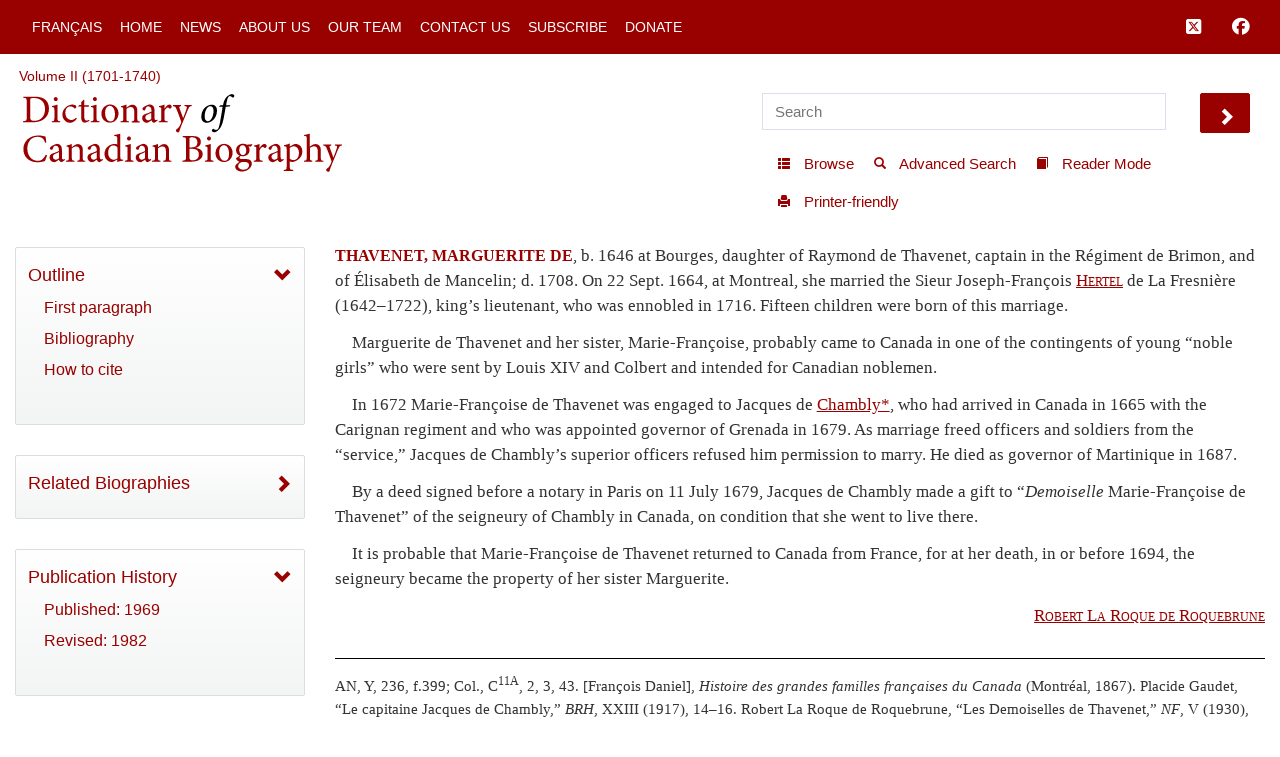

--- FILE ---
content_type: text/html; charset=UTF-8
request_url: http://www.biographi.ca/en/bio/thavenet_marguerite_de_2E.html
body_size: 17908
content:
<!-- debug path ["","en","bio","thavenet_marguerite_de_2E.html"] -->

<!DOCTYPE html>
<html class="js cssanimations">
<!-- vim: set ts=2 sw=2 expandtab : -->
<!-- debug jtk 2020-11 a, bio -->
<head>
    <!-- 172.105.29.39 Element 010 comment#ip -->

    <meta http-equiv="Content-Type" content="text/html; charset=UTF-8" />
    <meta name="msvalidate.01" content="1410A94B8EF57EB5E09DF8429A48077F" />
    <meta charset="UTF-8" />
    <meta name="viewport" content="width=device-width, initial-scale=1, user-scalable=no" />
    <script type="text/javascript" src="https://platform-api.sharethis.com/js/sharethis.js#property=65b0432b92c73d001906c92a&product=inline-share-buttons" async="async"></script>
    <!-- insert#seo-tags insert#author-tags 0 Element 011 012 -->
    <meta property="og:title" content="THAVENET, MARGUERITE DE – Dictionary of Canadian Biography" />
    <meta property="og:type" content="website" />
    <meta property="og:type-check" content="website" />
    <meta property="og:url" content="https://www.biographi.ca/en/bio/thavenet_marguerite_de_2E.html?revision_id=25748" />
    <meta property="og:image" content="http://www.biographi.ca" />
    <meta property="og:description" content="THAVENET, MARGUERITE DE, b. 1646 at Bourges, daughter of Raymond de Thavenet, captain in the Régiment de Brimon, and of Élisabeth de Mancelin; d.&amp;nbsp;1708. On 22&amp;nbsp;Sept.&amp;nbsp;1664, at Montreal, she married the Sieur Joseph-François Hertel de La&amp;nbsp;Fresnière (1642–1722), king’s lieutenant, who was ennobled in 1716. Fifteen children were born of this marriage." />
    <meta property="og:site_name" content="Dictionary of Canadian Biography" />
    <meta property="twitter:card" content="summary_large_image" />
    <meta property="twitter:site" content="@dcb_dbc" />
    <meta property="twitter:creator" content="@dcb_dbc" />
    <meta property="twitter:title" content="THAVENET, MARGUERITE DE – Dictionary of Canadian Biography" />
    <meta property="twitter:description" content="THAVENET, MARGUERITE DE, b. 1646 at Bourges, daughter of Raymond de Thavenet, captain in the Régiment de Brimon, and of Élisabeth de Mancelin; d.&amp;nbsp;1708. On 22&amp;nbsp;Sept.&amp;nbsp;1664, at Montreal, she married the Sieur Joseph-François Hertel de La&amp;nbsp;Fresnière (1642–1722), king’s lieutenant, who was ennobled in 1716. Fifteen children were born of this marriage." />
    <meta property="twitter:image" content="http://www.biographi.ca" />

    <meta name="removed-author" content="DCB/DBC Staff, John Beadle Graphic Designer" />
    <!-- insert#seo-tags insert#author-tags 1 Element 011 012 -->

    <!-- content#html-title Element 020 -->
    <title>THAVENET, MARGUERITE DE &ndash; Dictionary of Canadian Biography</title>

    <!--
    cdn versions
    bootstrap.min.css TO <link rel="stylesheet" href="https://cdn.jsdelivr.net/npm/bootstrap@3.4.1/dist/css/bootstrap.min.css" integrity="sha384-HSMxcRTRxnN+Bdg0JdbxYKrThecOKuH5zCYotlSAcp1+c8xmyTe9GYg1l9a69psu" crossorigin="anonymous">
    all.css           TO <link rel="stylesheet" media="all" href="https://use.fontawesome.com/releases/v5.15.1/css/all.css">
    jquery-ui.min.css TO <link rel="stylesheet" href="https://cdnjs.cloudflare.com/ajax/libs/jqueryui/1.12.1/jquery-ui.min.css" integrity="sha512-aOG0c6nPNzGk+5zjwyJaoRUgCdOrfSDhmMID2u4+OIslr0GjpLKo7Xm0Ao3xmpM4T8AmIouRkqwj1nrdVsLKEQ==" crossorigin="anonymous" referrerpolicy="no-referrer" />
    jquery-ui-2.css   TO <link rel="stylesheet" href="https://cdnjs.cloudflare.com/ajax/libs/jqueryui/1.13.2/themes/smoothness/jquery-ui.min.css" integrity="sha512-Mvnc3gzZhD8rZtNMHJkotZpdfvAHunpqankLPnj3hXpphETXpxbfr4+oNMOzF179JYu8B8/EqruGdpsH5fNYww==" crossorigin="anonymous" referrerpolicy="no-referrer" />
    -->

    <!-- BOOTSTRAP CDN -->
    <link rel="stylesheet" href="https://cdn.jsdelivr.net/npm/bootstrap@3.4.1/dist/css/bootstrap.min.css" integrity="sha384-HSMxcRTRxnN+Bdg0JdbxYKrThecOKuH5zCYotlSAcp1+c8xmyTe9GYg1l9a69psu" crossorigin="anonymous">

    <!-- FONT AWESOME 5 -->
    <!-- link rel="stylesheet" media="all" href="https://use.fontawesome.com/releases/v5.15.1/css/all.css" -->
    <link rel="stylesheet" media="all" href="https://use.fontawesome.com/releases/v6.5.1/css/all.css">
    <script src="https://kit.fontawesome.com/a5049f3fd8.js" crossorigin="anonymous"></script>



    <!-- JQUERY UI -->
    <!-- NOT in JB bio page BUT may be needed for some pages
    <link rel="stylesheet" href="https://cdnjs.cloudflare.com/ajax/libs/jqueryui/1.12.1/jquery-ui.min.css" integrity="sha512-aOG0c6nPNzGk+5zjwyJaoRUgCdOrfSDhmMID2u4+OIslr0GjpLKo7Xm0Ao3xmpM4T8AmIouRkqwj1nrdVsLKEQ==" crossorigin="anonymous" referrerpolicy="no-referrer" />
    <link rel="stylesheet" href="https://cdnjs.cloudflare.com/ajax/libs/jqueryui/1.13.2/themes/smoothness/jquery-ui.min.css" integrity="sha512-Mvnc3gzZhD8rZtNMHJkotZpdfvAHunpqankLPnj3hXpphETXpxbfr4+oNMOzF179JYu8B8/EqruGdpsH5fNYww==" crossorigin="anonymous" referrerpolicy="no-referrer" />
    -->


    <!-- PLUGINS CSS -->
    <!--
    CDN copies of the owl and lightgallery and sharethis
      with <link rel="stylesheet" media="all" href="https://cdnjs.cloudflare.com/ajax/libs/OwlCarousel2/2.3.4/assets/owl.carousel.css">
      with <link rel="stylesheet" media="all" href="https://cdnjs.cloudflare.com/ajax/libs/OwlCarousel2/2.3.4/assets/owl.theme.default.css">
      with <link rel="stylesheet" href="https://cdnjs.cloudflare.com/ajax/libs/lightgallery/1.6.12/css/lightgallery.min.css" integrity="sha512-UMUaaaRK/i2ihAzNyraiLZzT8feWBDY+lLnBnhA3+MEfQn4jaNJMGBad6nyklImf7d0Id6n/Jb0ynr7RCpyNPQ==" crossorigin="anonymous" referrerpolicy="no-referrer" />
      with <link rel="stylesheet" href="https://cdnjs.cloudflare.com/ajax/libs/lightgallery/1.6.12/css/lg-transitions.min.css" integrity="sha512-TLkzsbRon8DBy6TwaafTGapb+90/t0ZsGes1jMyHKaImbAUSTaedyS8HbDQOZt3H+j1s4BFKUlWXcPBEJNtPgw==" crossorigin="anonymous" referrerpolicy="no-referrer" />
      with <link rel="stylesheet" href="https://cdnjs.cloudflare.com/ajax/libs/share-this/1.3.1/share-this.min.css" integrity="sha512-D2vagE/4+QTyP2FukMZNoZxcO1Uqcd0SsnqczdOm+zu35XDsFDIroYXxDD0WrYbyPFKD1vUmhxaCC3kR8WBNZA==" crossorigin="anonymous" referrerpolicy="no-referrer" />

    <link rel="stylesheet" media="all" href="/css/plugin-shared.css">
    -->
    <link rel="stylesheet" media="all" href="https://cdnjs.cloudflare.com/ajax/libs/OwlCarousel2/2.3.4/assets/owl.carousel.css">
    <link rel="stylesheet" media="all" href="https://cdnjs.cloudflare.com/ajax/libs/OwlCarousel2/2.3.4/assets/owl.theme.default.css">
    <link rel="stylesheet" href="https://cdnjs.cloudflare.com/ajax/libs/lightgallery/1.6.12/css/lightgallery.min.css" integrity="sha512-UMUaaaRK/i2ihAzNyraiLZzT8feWBDY+lLnBnhA3+MEfQn4jaNJMGBad6nyklImf7d0Id6n/Jb0ynr7RCpyNPQ==" crossorigin="anonymous" referrerpolicy="no-referrer" />
    <link rel="stylesheet" href="https://cdnjs.cloudflare.com/ajax/libs/lightgallery/1.6.12/css/lg-transitions.min.css" integrity="sha512-TLkzsbRon8DBy6TwaafTGapb+90/t0ZsGes1jMyHKaImbAUSTaedyS8HbDQOZt3H+j1s4BFKUlWXcPBEJNtPgw==" crossorigin="anonymous" referrerpolicy="no-referrer" />
    <link rel="stylesheet" href="https://cdnjs.cloudflare.com/ajax/libs/share-this/1.3.1/share-this.min.css" integrity="sha512-D2vagE/4+QTyP2FukMZNoZxcO1Uqcd0SsnqczdOm+zu35XDsFDIroYXxDD0WrYbyPFKD1vUmhxaCC3kR8WBNZA==" crossorigin="anonymous" referrerpolicy="no-referrer" />


    <!--LOCAL LINKS -->
    <!-- javascript_time is used extensively, Element 021 -->
    <!-- owl and lightgallery customization querystring#?time=#javascript_time Element 021 -->
    <link rel="stylesheet" media="all" href="/css/plugin-shared.css?time=1729526934">

    <!-- classes I need that jb did not include in base.css load before base.css so if he overrides these his code will be used-->
    <!-- querystring#?time=#javascript_time Element 021 -->
    <link rel="stylesheet" media="all" href="/css/shared-base.css?time=1729526934">

    <!-- base css from JB, querystring#?time=#javascript_time Element 021 -->
    <link rel="stylesheet" media="all" href="/css/base.css?time=1729526934">

    <!-- page-specific style sheet, usually the page name with .css instead of php -->
    <!-- href#page-css-url Element 030 -->
    <link rel="stylesheet" media="all" href="/css/bio.css?time=1729526934">

    <!-- insert#main-menu-items 0 Element 040 -->
    <link rel="stylesheet" media="all" href="/css/mod_boot_0_0_css_bio.css?id=1768956184" />

    <!-- insert#main-menu-items 1 Element 040 -->

    <!-- insert#header-post-css 0 Element 042 -->

    <!-- insert#header-post-css 1 Element 042 -->
    <style>
        .owl-dot {
            display: none;
        }
    </style>
<style type="text/css">.fb_hidden{position:absolute;top:-10000px;z-index:10001}.fb_reposition{overflow:hidden;position:relative}.fb_invisible{display:none}.fb_reset{background:none;border:0;border-spacing:0;color:#000;cursor:auto;direction:ltr;font-family:"lucida grande", tahoma, verdana, arial, sans-serif;font-size:11px;font-style:normal;font-variant:normal;font-weight:normal;letter-spacing:normal;line-height:1;margin:0;overflow:visible;padding:0;text-align:left;text-decoration:none;text-indent:0;text-shadow:none;text-transform:none;visibility:visible;white-space:normal;word-spacing:normal}.fb_reset>div{overflow:hidden}@keyframes fb_transform{from{opacity:0;transform:scale(.95)}to{opacity:1;transform:scale(1)}}.fb_animate{animation:fb_transform .3s forwards}
.fb_dialog{background:rgba(82, 82, 82, .7);position:absolute;top:-10000px;z-index:10001}.fb_dialog_advanced{border-radius:8px;padding:10px}.fb_dialog_content{background:#fff;color:#373737}.fb_dialog_close_icon{background:url(https://static.xx.fbcdn.net/rsrc.php/v3/yq/r/IE9JII6Z1Ys.png) no-repeat scroll 0 0 transparent;cursor:pointer;display:block;height:15px;position:absolute;right:18px;top:17px;width:15px}.fb_dialog_mobile .fb_dialog_close_icon{left:5px;right:auto;top:5px}.fb_dialog_padding{background-color:transparent;position:absolute;width:1px;z-index:-1}.fb_dialog_close_icon:hover{background:url(https://static.xx.fbcdn.net/rsrc.php/v3/yq/r/IE9JII6Z1Ys.png) no-repeat scroll 0 -15px transparent}.fb_dialog_close_icon:active{background:url(https://static.xx.fbcdn.net/rsrc.php/v3/yq/r/IE9JII6Z1Ys.png) no-repeat scroll 0 -30px transparent}.fb_dialog_iframe{line-height:0}.fb_dialog_content .dialog_title{background:#6d84b4;border:1px solid #365899;color:#fff;font-size:14px;font-weight:bold;margin:0}.fb_dialog_content .dialog_title>span{background:url(https://static.xx.fbcdn.net/rsrc.php/v3/yd/r/Cou7n-nqK52.gif) no-repeat 5px 50%;float:left;padding:5px 0 7px 26px}body.fb_hidden{height:100%;left:0;margin:0;overflow:visible;position:absolute;top:-10000px;transform:none;width:100%}.fb_dialog.fb_dialog_mobile.loading{background:url(https://static.xx.fbcdn.net/rsrc.php/v3/ya/r/3rhSv5V8j3o.gif) white no-repeat 50% 50%;min-height:100%;min-width:100%;overflow:hidden;position:absolute;top:0;z-index:10001}.fb_dialog.fb_dialog_mobile.loading.centered{background:none;height:auto;min-height:initial;min-width:initial;width:auto}.fb_dialog.fb_dialog_mobile.loading.centered #fb_dialog_loader_spinner{width:100%}.fb_dialog.fb_dialog_mobile.loading.centered .fb_dialog_content{background:none}.loading.centered #fb_dialog_loader_close{clear:both;color:#fff;display:block;font-size:18px;padding-top:20px}#fb-root #fb_dialog_ipad_overlay{background:rgba(0, 0, 0, .4);bottom:0;left:0;min-height:100%;position:absolute;right:0;top:0;width:100%;z-index:10000}#fb-root #fb_dialog_ipad_overlay.hidden{display:none}.fb_dialog.fb_dialog_mobile.loading iframe{visibility:hidden}.fb_dialog_mobile .fb_dialog_iframe{position:sticky;top:0}.fb_dialog_content .dialog_header{background:linear-gradient(from(#738aba), to(#2c4987));border-bottom:1px solid;border-color:#043b87;box-shadow:white 0 1px 1px -1px inset;color:#fff;font:bold 14px Helvetica, sans-serif;text-overflow:ellipsis;text-shadow:rgba(0, 30, 84, .296875) 0 -1px 0;vertical-align:middle;white-space:nowrap}.fb_dialog_content .dialog_header table{height:43px;width:100%}.fb_dialog_content .dialog_header td.header_left{font-size:12px;padding-left:5px;vertical-align:middle;width:60px}.fb_dialog_content .dialog_header td.header_right{font-size:12px;padding-right:5px;vertical-align:middle;width:60px}.fb_dialog_content .touchable_button{background:linear-gradient(from(#4267B2), to(#2a4887));background-clip:padding-box;border:1px solid #29487d;border-radius:3px;display:inline-block;line-height:18px;margin-top:3px;max-width:85px;padding:4px 12px;position:relative}.fb_dialog_content .dialog_header .touchable_button input{background:none;border:none;color:#fff;font:bold 12px Helvetica, sans-serif;margin:2px -12px;padding:2px 6px 3px 6px;text-shadow:rgba(0, 30, 84, .296875) 0 -1px 0}.fb_dialog_content .dialog_header .header_center{color:#fff;font-size:16px;font-weight:bold;line-height:18px;text-align:center;vertical-align:middle}.fb_dialog_content .dialog_content{background:url(https://static.xx.fbcdn.net/rsrc.php/v3/y9/r/jKEcVPZFk-2.gif) no-repeat 50% 50%;border:1px solid #4a4a4a;border-bottom:0;border-top:0;height:150px}.fb_dialog_content .dialog_footer{background:#f5f6f7;border:1px solid #4a4a4a;border-top-color:#ccc;height:40px}#fb_dialog_loader_close{float:left}.fb_dialog.fb_dialog_mobile .fb_dialog_close_button{text-shadow:rgba(0, 30, 84, .296875) 0 -1px 0}.fb_dialog.fb_dialog_mobile .fb_dialog_close_icon{visibility:hidden}#fb_dialog_loader_spinner{animation:rotateSpinner 1.2s linear infinite;background-color:transparent;background-image:url(https://static.xx.fbcdn.net/rsrc.php/v3/yD/r/t-wz8gw1xG1.png);background-position:50% 50%;background-repeat:no-repeat;height:24px;width:24px}@keyframes rotateSpinner{0%{transform:rotate(0deg)}100%{transform:rotate(360deg)}}
.fb_iframe_widget{display:inline-block;position:relative}.fb_iframe_widget span{display:inline-block;position:relative;text-align:justify}.fb_iframe_widget iframe{position:absolute}.fb_iframe_widget_fluid_desktop,.fb_iframe_widget_fluid_desktop span,.fb_iframe_widget_fluid_desktop iframe{max-width:100%}.fb_iframe_widget_fluid_desktop iframe{min-width:220px;position:relative}.fb_iframe_widget_lift{z-index:1}.fb_iframe_widget_fluid{display:inline}.fb_iframe_widget_fluid span{width:100%}</style><style type="text/css">.st-1 {
  font-family: "Helvetica Neue", Verdana, Helvetica, Arial, sans-serif;;
  direction: ltr;
  display: block;
  opacity: 1;
  text-align: center;
  z-index: 94034;
}
.st-1.st-animated {
  -moz-transition: o 0.2s ease-in, p 0.2s ease-in, a 0.2s ease-in, c 0.2s ease-in, i 0.2s ease-in, t 0.2s ease-in, y 0.2s ease-in; -ms-transition: o 0.2s ease-in, p 0.2s ease-in, a 0.2s ease-in, c 0.2s ease-in, i 0.2s ease-in, t 0.2s ease-in, y 0.2s ease-in; -o-transition: o 0.2s ease-in, p 0.2s ease-in, a 0.2s ease-in, c 0.2s ease-in, i 0.2s ease-in, t 0.2s ease-in, y 0.2s ease-in; -webkit-transition: o 0.2s ease-in, p 0.2s ease-in, a 0.2s ease-in, c 0.2s ease-in, i 0.2s ease-in, t 0.2s ease-in, y 0.2s ease-in; transition: o 0.2s ease-in, p 0.2s ease-in, a 0.2s ease-in, c 0.2s ease-in, i 0.2s ease-in, t 0.2s ease-in, y 0.2s ease-in;
}
.st-1.st-hidden {
  opacity: 0;
}
.st-1.st-hide {
  display: none;
}
.st-1 .st-btn {
  -moz-box-sizing: border-box;
-webkit-box-sizing: border-box;
box-sizing: border-box;
  -moz-transition: opacity 0.2s ease-in, top 0.2s ease-in; -ms-transition: opacity 0.2s ease-in, top 0.2s ease-in; -o-transition: opacity 0.2s ease-in, top 0.2s ease-in; -webkit-transition: opacity 0.2s ease-in, top 0.2s ease-in; transition: opacity 0.2s ease-in, top 0.2s ease-in;
  -moz-border-radius: 0px;
-webkit-border-radius: 0px;
border-radius: 0px;
  border: none;
  cursor: pointer;
  display: inline-block;
  font-size: 12px;
  height: 32px;
  line-height: 32px;
  margin-right: 8px;
  padding: 0 10px;
  position: relative;
  text-align: center;
  top: 0;
  vertical-align: top;
  white-space: nowrap;
}
.st-1 .st-btn:last-child {
  margin-right: 0;
}
.st-1 .st-btn > svg {
  height: 16px;
  width: 16px;
  position: relative;
  top: 8px;
  vertical-align: top;
}
.st-1 .st-btn > img {
  display: inline-block;
  height: 16px;
  width: 16px;
  position: relative;
  top: 8px;
  vertical-align: top;
}
.st-1 .st-btn > span {
  -moz-transition: all 0.2s ease-in; -ms-transition: all 0.2s ease-in; -o-transition: all 0.2s ease-in; -webkit-transition: all 0.2s ease-in; transition: all 0.2s ease-in;
  color: #fff;
  display: inline-block;
  font-weight: 500;
  letter-spacing: 0.5px;
  min-width: 60px;
  opacity: 1;
  padding: 0 6px;
  position: relative;
  vertical-align: top;
}
.st-1.st-has-labels .st-btn {
  min-width: 120px;
}
.st-1.st-has-labels .st-btn.st-remove-label {
  min-width: 50px;
}
.st-1.st-has-labels .st-btn.st-remove-label > span {
  display: none;
}
.st-1.st-has-labels .st-btn.st-hide-label > span {
  display: none;
}
.st-1 .st-total {
  color: #555;
  display: inline-block;
  font-weight: 500;
  line-height: 12px;
  margin-right: 0;
  max-width: 80px;
  padding: 4px 8px;
  text-align: center;
}
.st-1 .st-total.st-hidden {
  display: none;
}
.st-1 .st-total > span {
  font-size: 16px;
  line-height: 17px;
  display: block;
  padding: 0;
}
.st-1 .st-total > span.st-shares {
  font-size: 9px;
  line-height: 9px;
}
.st-1.st-justified {
  display: flex;
  text-align: center;
}
.st-1.st-justified .st-btn {
  -moz-flex: 1;
-ms-flex: 1;
-webkit-flex: 1;
flex: 1;
}
.st-1 .st-btn:hover {
  opacity: .8;
  top: -4px;
}
.st-1 .st-btn[data-network='facebook'] {
  background-color: #4267B2;
}
.st-1 .st-btn[data-network='facebook'] svg {
  fill: #fff;
}
.st-1 .st-btn[data-network='facebook'] > span {
  color: #fff;
}
.st-1 .st-btn[data-network='twitter'] {
  background-color: #55acee;
}
.st-1 .st-btn[data-network='twitter'] svg {
  fill: #fff;
}
.st-1 .st-btn[data-network='twitter'] > span {
  color: #fff;
}
</style>
</head>

<body>
  <!-- WRAPPER -->
  <div id="bootstrap-wrapper" class="dcb-container container-fluid wrapper">
    <!-- START Top nav content -->
    <nav id="nav_main" class="navbar navbar-default navbar-dcb navbar-fixed-top">
      <div class="container-fluid">
        <!-- Brand and toggle get grouped for better mobile display -->
        <div class="navbar-mobile" id="dcb-mobile-1">
          <div class="dropdown show-outline" id="dcb-hamburger-mobile">
            <button id="dlabel" type="button" data-toggle="dropdown" aria-haspopup="true" aria-expanded="false"><i class="fas fa-bars fa-lg"></i></button>
          </div><!--END DROPDOWN-->
        </div>
        <div class="collapse navbar-collapse" id="dcb-collapse-1">
          <ul class="nav navbar-nav">
            <!--DROPDOWN-->
            <div class="dropdown show-outline" id="hamburger">
              <button id="eLabel" type="button" data-toggle="dropdown" aria-haspopup="true" aria-expanded="false">
                <i class="fas fa-bars fa-lg"></i>
              </button>
            </div><!--END DROPDOWN-->
            <div class="input-group" id="mobile-search">
              <input id="search-2" type="text" class="dcb-search form-control" placeholder="Search" data-brx-ls="template_search"></input>
              <span class="input-group-btn">
                <button data-target="#search-2" class="dcb-search btn btn-default" type="button" data-brx-ls="template_go_mobile">Go</button>
              </span>
            </div><!-- /input-group -->
            <!-- insert#main-menu-items 0 Element 110 -->

            <li class=""><a href="/fr/bio/thavenet_marguerite_de_2F.html" title="Version française">Français</a></li>
            <li class=""><a href="/en/" title="Home">Home</a></li>
            <li class=""><a href="/en/news_feed.html" title="News">News</a></li>
            <li class=""><a href="/en/about_us.php" title="About Us">About Us</a></li>
            <li class=""><a href="/en/article/team.html" title="Our Team">Our Team</a></li>
            <li class=""><a href="/en/contact_us_general.php" title="Contact Us">Contact Us</a></li>
            <li class=""><a href="/en/contact_us_newsletter.php" title="Subscribe">Subscribe</a></li>
            <li class=""><a target="_blank" href="https://donate.utoronto.ca/dcb/" title="Donate">Donate</a></li>

            <!-- insert#main-menu-items 1 Element 110 -->
            <!-- {{example:0}} --><!-- {{example:1}} -->
          </ul>
          <ul class="nav navbar-nav navbar-right">
            <!--FACEBOOK TWITTER NAVBAR LINKS-->
            <li><a class="fa-brands fa-square-x-twitter fa-lg" aria-hidden="true" target="_blank" href="https://twitter.com/dcb_dbc" title="Follow us on Twitter" data-brx-ls="template_follow_twitter"></a></li>
            <li><a class="fab fa-facebook fa-lg" aria-hidden="true" target="_blank" href="https://www.facebook.com/dictionaryofcanadianbiography" title="Follow us on Facebook" data-brx-ls="template_follow_facebook"></a></li>
            <!--
            <li><a href="javascript:void(0)" data-brx-dyn="show:logged-in:0" class="topmenu-login-no" onclick="return showLogin();" title="Log in to My DCB" data-brx-ls="template_login">Log In</a></li>
            <li><a href="javascript:void(0)" data-brx-dyn="show:logged-in:0" class="topmenu-login-no" onclick="return ajaxRegister();" title="Register for free for My DCB: you can save biographies and searches to a personal list" data-brx-ls="template_register">Register</a></li>
            <li><a href="javascript:void(0)" data-brx-dyn="show:logged-in:1" onclick="return ajaxLogout();" title="Log out of My DCB" data-brx-ls="template_logout">Log out</a></li>
            <li><a href="/en/mydcb/" data-brx-dyn="show:logged-in:1" class="topmenu-login-yes" title="Your personal page, where you can save favourite biographies and searches" data-brx-ls="template_my_dcb">My DCB</a></li>
            -->
          </ul>
        </div><!-- /.navbar-collapse -->
      </div><!-- /.container-fluid -->
    </nav>
    <!-- END Top nav content -->

    <!-- START Header content -->
    <div id="row-top-section" class="container-fluid">
      <div class="row" id="row-breadcrumbs">
        <div id="breadcrumbs" class="col-sm-12" data-brx-ls="template_breadcrumbs">Breadcrumbs</div>
      </div>
      <!-- jtk 7-apr-2019 reader-mode -->
      <div class="row reader-mode" id="row-logo">
        <div class="col-sm-7" id="col-logo">
          <a href="/en/" data-brx-ls="template_home" title="Dictionary of Canadian Biography"><img class="responsive" alt="Dictionary of Canadian Biography" src="/img/dcb_en.svg" data-brx-ls="template_home"></a>
        </div>
        <div class="col-sm-5" id="col-search">
          <div class="container-fluid">
            <div class="row" id="search">
              <input type="text" id="simple-search" class="dcb-search simple-input" placeholder="Search" data-brx-ls="template_search"></input>
              <span data-target="#simple-search" class="dcb-search btn-lg glyphicon glyphicon-chevron-right" id="search_go"></span>
            </div>
            <div class="row">
              <div class="float-right" id="tools">
                <!-- start standard tools menu -->
                <nav class="navbar navbar-tools navbar navbar-default">
                  <ul class="nav navbar-nav navbar">
                    <li><a href="/en/browse.php" title="Browse content by category" data-brx-ls="template_navtools_browse"><span class="btn-sm glyphicon glyphicon-th-list"></span> <span data-brx-ls="template_navtools_browse_span">Browse</span></a></li>
                    <li><a href="/en/search.php" title="Use options such as Boolean operators and limiters" data-brx-ls="template_navtools_search"><span class="btn-sm glyphicon glyphicon-search"></span> <span data-brx-ls="template_navtools_search_span">Advanced Search</span></a></li>
                    <li><a href="javascript:void(1);" onclick="return startReaderMode();" title="“Reader mode” hides everything but the navigation bar and the footer. To return to regular mode, click on &quot;Exit reader mode&quot; at top left." data-brx-ls="template_navtools_reader"><span class="btn-sm glyphicon glyphicon-book"></span> <span data-brx-ls="template_navtools_reader_span">Reader Mode</span></a></li>
                    <li><a href="javascript:void(1);" onclick="return printDocument();" title="Printer-friendly" data-brx-ls="template_navtools_print"> <span class="btn-sm glyphicon glyphicon-print"></span> <span data-brx-ls="template_navtools_print_span">Printer-friendly</span></a></li>
                  </ul>
                </nav>
                <!-- end standard tools menu -->
              </div><!-- #tools -->
            </div><!-- .row -->
          </div><!-- .container-fluid -->
        </div><!-- #col-search -->
      </div><!-- #row-logo -->
    </div><!-- #row-top-section -->
    <!-- END Header content -->

    <!-- Element 111 112 113 -->
    <div style="display:none;" id="announcements" class="row alert-warning col-sm-12 announcements" data-brx-dyn="ajax:content:/en/ajax/announcements.php">
    </div>

    <div id="content-container" class="container-fluid">
      <div class="row mobile-logo">
        <div class="col-md-12">
          <!-- Element 114 115 -->
          <a href="/en/"><img src="/img/dcb_en_sm.svg" alt="mobile"></a>
        </div>
        <div class="col-md-12 .bio-jump">
          <!-- insert#jump-link 0 element 116 -->
          
          <!-- insert#jump-link 1 element 116 -->
        </div>
        <!-- {{example:0}} --><!-- {{example:1}} -->
      </div>
      <div class="row">
        <!-- jtk 7-apr-2019 -->
        <div class="col-xs-12 col-sm-4 col-lg-3 col-xl-2 content-left reader-mode" id="sidebar">
          <div id="sidebar-inner">
            <nav class="dcb-generic-sidebar">
              <ul class="dcb-pills nav-pills nav-stacked">
                <div class="row sidebar-dropdown-extra">
                  <input type="text" id="nav-search" class="dcb-search simple-input" placeholder="Search" data-brx-ls="template_sidebar_search"></input>
                  <span data-target="#nav-search" class="dcb-search btn-lg glyphicon glyphicon-chevron-right" id="nav-search_go"></span>
                </div>
                <div class="row sidebar-french-home sidebar-dropdown-extra">
                  <!-- custom:dynamic_feed_6:mobile_menu Element 120 -->
                  <!-- insert#mobile-menu-items 0 Element 120 -->

                  <div class="btn-group btn-group-justified" role="group" aria-label="...">
                    <div class="btn-group" role="group">
                      <a href="/fr/bio/thavenet_marguerite_de_2F.html" title="Version française"><button type="button" class="btn btn-primary">Français</button></a>
                    </div>

                    <div class="btn-group" role="group">
                      <a href="/en/" title="Home"><button type="button" class="btn btn-primary">Home</button></a>
                    </div>

                  </div>
                  <div class="btn-group btn-group-justified" role="group" aria-label="...">
                    <div class="btn-group" role="group">
                      <a href="/en/news_feed.html" title="News"><button type="button" class="btn btn-primary">News</button></a>
                    </div>

                    <div class="btn-group" role="group">
                      <a href="/en/about_us.php" title="About Us"><button type="button" class="btn btn-primary">About Us</button></a>
                    </div>

                  </div>
                  <div class="btn-group btn-group-justified" role="group" aria-label="...">
                    <div class="btn-group" role="group">
                      <a href="/en/article/team.html" title="Our Team"><button type="button" class="btn btn-primary">Our Team</button></a>
                    </div>

                    <div class="btn-group" role="group">
                      <a href="/en/contact_us_general.php" title="Contact Us"><button type="button" class="btn btn-primary">Contact Us</button></a>
                    </div>

                  </div>
                  <div class="btn-group btn-group-justified" role="group" aria-label="...">
                    <div class="btn-group" role="group">
                      <a href="/en/contact_us_newsletter.php" title="Subscribe"><button type="button" class="btn btn-primary">Subscribe</button></a>
                    </div>

                    <div class="btn-group" role="group">
                      <a target="_blank" href="https://donate.utoronto.ca/dcb/" title="Donate"><button type="button" class="btn btn-primary">Donate</button></a>
                    </div>

                  </div>
                  <!-- insert#mobile-menu-items 1 Element 120 -->
                  <!-- {{example:0}} --><!-- {{example:1}} -->
                </div>
                <!-- sidebar-inner -->

                <!-- nav-OUTLINE -->

                <!-- Element 550. section-* tags are used to set style to display:none; if the section is not used for the page.  -->
                <nav style="" class="dcb-generic-sidebar col-theme-grey">
                  <ul class="dcb-pills nav-pills nav-stacked">
                    <li role="presentation">
                      <!-- title#outline-description content#outline-caption element 131 132 -->
                      <a data-toggle="collapse" href="#bio-outline-sidenav" class="accordion-toggle collapsed" aria-expanded="true" title="Outline">Outline</a>
                      <div id="bio-outline-sidenav" class="collapse in" aria-expanded="true">

                        <!--
                        listgroup syntax :: listgroup:data_source:format

                        format parameter may be all, start, end, li

                        Regardless of format, each generates list items from data_source. Formats allow us to construct a single list group from multiple sources, to add custom li elements

                        all prints <ul class="list-group"> then the items then </ul>
                        start -> ul, li0...liN, end-> li0...liN, /ul
                        li -> just li0...liN

                        -->
                        <!-- insert#outline-content 0 Element 130 -->

                        <ul class="list-group">
                          <li class="list-group-item"><a href="#first" title="First paragraph">First paragraph</a></li>
                          <li class="list-group-item"><a href="#second" title="Bibliography">Bibliography</a></li>
                          <li class="list-group-item"><a href="#citations" title="How to cite">How to cite</a></li>
                        </ul>

                        <!-- insert#outline-content 1 Element 130 -->
                        <!-- {{example:0}} simple --><!-- {{example:1}} -->
                      </div><!-- .collapse / #bio-outline-sidenav -->
                    </li>
                  </ul><!-- .dcb-pills .nav-pills -->
                </nav>
                <!-- END nav-OUTLINE -->
                <!-- <nav style="display:none;" class="dcb-generic-sidebar col-theme-grey"> -->
                <section style="display:none;">
                  <!-- insert#outline-full-html 0 Element 130 -->

                  <!-- insert#outline-full-html 1 Element 130 -->
                </section>
                <!-- </nav> -->

                <!--JANUARY 18 2021 JB -->
                <!-- nav THEMES -->
                <!-- element 550 section-* tags -->
                <nav style="" class="dcb-generic-sidebar col-theme-grey">
                  <ul class="dcb-pills nav-pills nav-stacked">

                    <!-- element 550 section-* tags -->
                    <li style="display:none;" role="presentation">
                      <!-- title#bio-special-description content#bio-special-caption Element 141 142 -->
                      <a data-toggle="collapse" href="#bio-special-sidenav" class="accordion-toggle" aria-expanded="false" title="Related Themes">Related Themes</a>
                      <div id="bio-special-sidenav" class="collapse" aria-expanded="false" style="height: 0px;">
                        <!-- format: listgroup Element 140 -->
                        <!-- insert#bio-special-list 0 Element 140 -->

                        <!-- insert#bio-special-list 1 Element 140 -->
                        <!-- {{example:0}} --><!-- {{example:1}} -->
                      </div><!-- .collapse / #bio-special-sidenav -->
                    </li>

                    <!-- element 550 section-* tags -->
                    <li style="display:none;" role="presentation">
                      <!-- title#bio-topics-description content#bio-topics-caption Element 151 152 -->
                      <a data-toggle="collapse" href="#bio-related-topics-sidenav" class="accordion-toggle" aria-expanded="false" title="Related Topics">Related Topics</a>
                      <div id="bio-related-topics-sidenav" class="collapse" aria-expanded="false">
                        <!-- format: listgroup Element 150 -->
                        <!-- insert#bio-topics-list 0 Element 150 -->

                        <!-- insert#bio-topics-list 1 Element 150 -->
                        <!-- {{example:0}} --><!-- {{example:1}} -->
                      </div><!-- .collapse / #bio-related-topics-sidenav -->
                    </li>

                    <!-- element 550 section-* tags -->
                    <li style="" role="presentation">
                      <!-- title#related-bios-description content#related-bios-caption Element 161 162 -->
                      <a data-toggle="collapse" href="#bio-related-bios-sidenav" class="accordion-toggle" aria-expanded="false" title="">Related Biographies</a>
                      <div id="bio-related-bios-sidenav" class="collapse" aria-expanded="false" style="height: 0px;">
                        <!-- format: listgroup Element 160 -->
                        <!-- insert#related-bios-list 0 Element 160 -->

                        <ul class="list-group">
                          <li class="list-group-item"><a href="/en/bio/chambly_jacques_de_1E.html" title="CHAMBLY, JACQUES DE">CHAMBLY, JACQUES DE</a></li>
                          <li class="list-group-item"><a href="/en/bio/hertel_de_la_fresniere_joseph_francois_2E.html" title="HERTEL DE LA FRESNIÈRE, JOSEPH-FRANÇOIS">HERTEL DE LA FRESNIÈRE, JOSEPH-FRANÇOIS</a></li>
                          <li class="list-group-item"><a href="/en/bio/ailleboust_de_perigny_paul_d_3E.html" title="AILLEBOUST DE PÉRIGNY, PAUL D’">AILLEBOUST DE PÉRIGNY, PAUL D’</a></li>
                          <li class="list-group-item"><a href="/en/bio/boucher_de_niverville_jean_baptiste_3E.html" title="BOUCHER DE NIVERVILLE, JEAN-BAPTISTE">BOUCHER DE NIVERVILLE, JEAN-BAPTISTE</a></li>
                          <li class="list-group-item"><a href="/en/bio/hertel_de_la_fresniere_zacharie_francois_3E.html" title="HERTEL DE LA FRESNIÈRE, ZACHARIE-FRANÇOIS">HERTEL DE LA FRESNIÈRE, ZACHARIE-FRANÇOIS</a></li>
                          <li class="list-group-item"><a href="/en/bio/hertel_de_moncours_pierre_2E.html" title="HERTEL DE MONCOURS (Montcourt), PIERRE">HERTEL DE MONCOURS (Montcourt), PIERRE</a></li>
                          <li class="list-group-item"><a href="/en/bio/hertel_de_rouville_jean_baptiste_2E.html" title="HERTEL DE ROUVILLE, JEAN-BAPTISTE">HERTEL DE ROUVILLE, JEAN-BAPTISTE</a></li>
                        </ul>

                        <!-- insert#related-bios-list 1 Element 160 -->
                        <!-- {{example:0}} --><!-- {{example:1}} -->
                      </div><!-- .collapse / #bio-related-topics-sidenav -->
                    </li>
                  </ul><!-- .dcb-pills .nav-pills -->
                </nav>
                <!--END nav THEMES -->


                <!-- nav PUBLICATION  -->
                <!-- element 550 section-* tags -->
                <nav style="" id="content-doc-history-1" class="dcb-generic-sidebar col-theme-grey">
                  <ul class="dcb-pills nav-pills nav-stacked">

                    <li role="presentation">
                      <!-- title#bio-history-description content#bio-history-caption Element 171 172 -->
                      <a data-toggle="collapse" href="#doc-history-1" class="accordion-toggle collapsed" aria-expanded="true" title="View the previous version of this text">Publication History</a>
                      <div id="doc-history-1" class="collapse in" aria-expanded="true">
                        <!-- format: listgroup Element 170 -->
                        <!-- insert#bio-history-list 0 Element 170 -->

                        <ul class="list-group">
                          <li class="list-group-item"><div title="Published:: 1969">Published: 1969</div></li>
                          <li class="list-group-item"><div title="Revised:: 1982">Revised: 1982</div></li>
                        </ul>

                        <!-- insert#bio-history-list 1 Element 170 -->
                        <!-- {{example:0}} --><!-- {{example:1}} -->
                      </div><!-- .collapse / # -->
                    </li>
                  </ul><!-- .dcb-pills .nav-pills -->
                </nav>
                <!--END nav PUBLICATION -->

                <!-- nav metadata  -->
                <!-- element 550 section-* tags -->
                <nav style="" id="content-doc-history-2" class="dcb-generic-sidebar col-theme-grey">
                  <ul class="dcb-pills nav-pills nav-stacked">

                    <!-- element 550 section-* tags -->
                    <li style="" id="content-doc-history-2-identifiers" role="presentation">
                      <!-- title#metadata-identifiers-description content#metadata-identifiers-caption Element 181 182 -->
                      <a data-toggle="collapse" href="#doc-history-2-identifiers" class="accordion-toggle" aria-expanded="false" title="Occupations and Other Identifiers">Occupations and Other Identifiers</a>
                      <div id="doc-history-2-identifiers" class="collapse" aria-expanded="false">
                        <!-- format: listgroup Element 180 -->
                        <!-- insert#metadata-identifiers-list 0 Element 180 -->

                        <ul class="list-group">
                          <li class="list-group-item"><a href="/en/browse.php?type=identifier&amp;term1=26&amp;term2=185" title="Identifier -- Agriculture -- Seigneurs">Agriculture &ndash; Seigneurs</a></li>
                          <li class="list-group-item"><a href="/en/browse.php?type=identifier&amp;term1=49" title="Identifier -- Miscellaneous">Miscellaneous</a></li>
                        </ul>

                        <!-- insert#metadata-identifiers-list 1 Element 180 -->
                        <!-- {{example:0}} --><!-- {{example:1}} -->
                      </div><!-- .collapse / # -->
                    </li>

                    <!-- element 550 section-* tags -->
                    <li style="display:none;" id="content-doc-history-2-birth" role="presentation">
                      <!-- title#metadata-birth-description content#metadata-birth-caption Element 191 192 -->
                      <a data-toggle="collapse" href="#doc-history-2-birth" class="accordion-toggle" aria-expanded="false" title="Region of Birth">Region of Birth</a>
                      <div id="doc-history-2-birth" class="collapse" aria-expanded="false">
                        <!-- format: listgroup Element 190 -->
                        <!-- insert#metadata-birth-list 0 Element 190 -->

                        <!-- insert#metadata-birth-list 1 Element 190 -->
                        <!-- {{example:0}} --><!-- {{example:1}} -->
                      </div><!-- .collapse / # -->
                    </li>

                    <!-- element 550 section-* tags -->
                    <li style="" id="content-doc-history-2-activity" role="presentation">
                      <!-- title#metadata-activity-description content#metadata-activity-caption Element 201 202 -->
                      <a data-toggle="collapse" href="#doc-history-2-activity" class="accordion-toggle" aria-expanded="false" title="Region of Activities">Region of Activities</a>
                      <div id="doc-history-2-activity" class="collapse" aria-expanded="false">
                        <!-- format: listgroup Element 200 -->
                        <!-- insert#metadata-activity-list 0 Element 200 -->

                        <ul class="list-group">
                          <li class="list-group-item"><a href="/en/browse.php?type=career&amp;term1=21&amp;term2=121&amp;term3=399&amp;term4=492" title="Place -- North America -- Canada -- Quebec -- Montréal/Outaouais">North America &ndash; Canada &ndash; Quebec &ndash; Montréal/Outaouais</a></li>
                        </ul>

                        <!-- insert#metadata-activity-list 1 Element 200 -->
                        <!-- {{example:0}} --><!-- {{example:1}} -->
                      </div><!-- .collapse / # -->
                    </li>
                  </ul><!-- .dcb-pills .nav-pills -->
                </nav>
                <!--END nav metadata -->

                <!-- nav SOCIAL 1 -->
                <!-- element 550 section-* tags -->
                <div class="row" style="" id="sidebar-social-1">
                  <div class="col-md-12 share-this">
                    <div class="sharethis-inline-share-buttons st-center st-lang-en st-has-labels st-inline-share-buttons st-animated st-1">
                      <div class="st-btn st-first" data-network="facebook" style="display: inline-block;">
                        <img alt="facebook sharing button" src="/img/facebook.svg">
                        <span class="st-label" data-brx-ls="template_share_facebook">Share</span>
                      </div><!-- .st-btn -->
                      <div class="st-btn st-last" data-network="twitter" style="display: inline-block;">
                        <img alt="twitter sharing button" src="/img/twitter.svg">
                        <span class="st-label" data-brx-ls="template_share_twitter">Tweet</span>
                      </div><!-- .st-btn -->
                    </div><!-- .sharethis-inline-share-buttons -->
                  </div><!-- .col-md-12 .share-this -->
                </div><!-- .row -->
                <!-- END nav SOCIAL 1 -->

                <!-- nav RED -->
                <!-- element 550 section-* tags -->
                <nav style="" id="sidebar-main-menu" class="dcb-generic-sidebar dcb-generic-sidebar col-theme-red">
                  <ul class="dcb-pills nav-pills nav-stacked">
                    <li role="presentation"><a href="/en/new_biographies.html" title="New Biographies" data-brx-ls="template_sidebar_new_bios">New Biographies</a></li>
                    <li role="presentation"><a href="/en/updated_biographies.html" title="Minor Corrections" data-brx-ls="template_sidebar_updated_bios">Minor Corrections</a></li>
                    <li role="presentation">
                      <a data-toggle="collapse" href="#panelBioOfTheDay" class="accordion-toggle collapsed" aria-expanded="true" title="Read the story of a subject who died or was born on this day" data-brx-ls="template_sidebar_botd">Biography of the Day</a>
                      <div id="panelBioOfTheDay" class="collapse in" aria-expanded="true">
                        <div class="dcb-image-panel dcb-panel panel">
                          <div class="panel-body">
                            <div class="botd-dynamic feed-item-sidebar" data-brx-dyn="ajax:content:/en/ajax/botd.php">
                              <!-- {{example:0}} --><!-- {{example:1}} -->
                            </div><!--feed-item-sidebar-->
                            <div class="see-all">
                              <strong><a href="/en/bio_of_the_day.html" class="see-all" title="See all previous entries for Biography of the Day" data-brx-ls="template_sidebar_botd_all">See previous</a></strong>
                            </div><!--see-all-->
                          </div><!-- .panel-body -->
                        </div><!-- .dcb-image-panel .dcb-panel .panel -->
                      </div><!-- .collapse / #panelBioOfTheDay -->
                    </li>
                    <li role="presentation">
                      <!-- title#special-project-description content#special-project-caption Element 211 212 -->
                      <a data-toggle="collapse" href="#panelSpecialProjects" class="accordion-toggle collapsed" aria-expanded="true" title="Significant themes in Canadian history and guides for educators">Themes, Essays, and Guides</a>
                      <div id="panelSpecialProjects" class="collapse in" aria-expanded="true">
                        <!-- format: listgroup-items Element 210 -->
                        <ul class="list-group">
                          <!-- insert#special-project-items 0 Element 210 -->

                          <li class="list-group-item"><a href="/en/special_1812.html" title="The War of 1812">The War of 1812</a></li>
                          <li class="list-group-item"><a href="/en/special_first_world_war.html" title="The First World War">The First World War</a></li>
                          <li class="list-group-item"><a href="/en/special_confederation.html" title="Confederation">Confederation</a></li>
                          <li class="list-group-item"><a href="/en/special_femmes.html" title="Women in the DCB/DBC">Women in the DCB/DBC</a></li>

                          <!-- insert#special-project-items 1 Element 210 -->
                          <div class="dcb-image-panel dcb-panel panel">
                            <div class="panel-body">
                              <div class="see-all">
                                <a href="/en/gallery_special_projects.html" class="see-all" title="See all Themes, Essays, and Guides" data-brx-ls="template_sidebar_themes_all">See complete list</a>
                              </div>
                            </div><!-- .panel-body -->
                          </div><!-- .dcb-image-panel .dcb-panel .panel -->
                        </ul>
                        <!-- {{example:0}} --><!-- {{example:1}} -->

                      </div><!-- .collapse / #panelSpecialProjects -->
                    </li>
                  </ul><!-- .dcb-pills .nav-pills -->
                </nav>
                <!--END  nav RED-->

                <!-- nav SOCIAL 2 -->
                <!-- element 550 section-* tags -->
                <div class="row" style="display:none;" id="sidebar-social-2">
                  <div class="col-md-12 share-this">
                    <div class="sharethis-inline-share-buttons st-center st-lang-en st-has-labels st-inline-share-buttons st-animated st-1">
                      <div class="st-btn st-first" data-network="facebook" style="display: inline-block;">
                        <img alt="facebook sharing button" src="/img/facebook.svg">
                        <span class="st-label" data-brx-ls="template_share_facebook">Share</span>
                      </div><!-- .st-btn -->
                      <div class="st-btn st-last" data-network="twitter" style="display: inline-block;">
                        <img alt="twitter sharing button" src="/img/twitter.svg">
                        <span class="st-label" data-brx-ls="template_share_twitter">Tweet</span>
                      </div><!-- .st-btn -->
                    </div><!-- .sharethis-inline-share-buttons -->
                  </div><!-- .col-md-12 .share-this -->
                </div><!-- .row -->
                <!-- END nav SOCIAL 2 -->

              </ul>
            </nav>
          </div>
        </div><!-- /#sidebar -->

        <div class="col-xs-12 col-sm-8 col-lg-9 col-xl-10 content-area" id="content-area">
          <!-- page-content used when bio not published and non-bio pages -->
          <!-- insert#page-content 0 Element 240 used by non-bio pages -->

          <!-- insert#page-content 1 Element 240 -->
          <!-- element 550 section-* tags -->
          <section style="display:none;" id="summary" class="summary bio">
            <!-- insert#summary-paragraphs 0 Element 250 -->

            <!-- insert#summary-paragraphs 1 Element 250 -->
            <!-- {{example:0}} --><!-- {{example:1}} -->
          </section>

          <!-- element 550 section-* tags -->
          <section style="" id="first" class="bio">
            <!-- Element 260 family -->
            <div style="display:none;" class="pull-left inset-area" id="bio-primary-image">
              <!-- element 550 section-* tags -->
              <div id="bio-main-image" class="image-container left w600">
                <!-- src#primary_image_href alt#primary_alt title#primary_description element 260 261 262 -->
                <a class="open-gallery" href="javascript:void()"><img class="img-responsive" src="" alt="" title=""></a>
                <!-- insert#primary_source_link 0 element 263 -->
                
                <!-- insert#primary_source_link 1 element 263 -->
              </div>
            </div>

                <!-- insert#bio-paragraphs 0 element 270 -->

<p id="paragraph_259680" class="FirstParagraph"><strong>THAVENET, MARGUERITE DE</strong>, b. 1646 at Bourges, daughter of Raymond de Thavenet, captain in the Régiment de Brimon, and of Élisabeth de Mancelin; d.&nbsp;1708. On 22&nbsp;Sept.&nbsp;1664, at Montreal, she married the Sieur Joseph-François <a href="/en/bio/hertel_de_la_fresniere_joseph_francois_2E.html" hreflang="en"><span class="SmallCaps">Hertel</span></a> de La&nbsp;Fresnière (1642–1722), king’s lieutenant, who was ennobled in 1716. Fifteen children were born of this marriage.</p>
<p id="paragraph_5825" class="NormalParagraph">Marguerite de Thavenet and her sister, Marie-Françoise, probably came to Canada in one of the contingents of young “noble girls” who were sent by Louis&nbsp;XIV and Colbert and intended for Canadian noblemen.</p>
<p id="paragraph_5826" class="NormalParagraph">In 1672 Marie-Françoise de Thavenet was engaged to Jacques de <a href="/en/bio/chambly_jacques_de_1E.html" hreflang="en">Chambly*</a>, who had arrived in Canada in 1665 with the Carignan regiment and who was appointed governor of Grenada in 1679. As marriage freed officers and soldiers from the “service,” Jacques de Chambly’s superior officers refused him permission to marry. He died as governor of Martinique in 1687.</p>
<p id="paragraph_5827" class="NormalParagraph">By a deed signed before a notary in Paris on 11&nbsp;July&nbsp;1679, Jacques de Chambly made a gift to “<em>Demoiselle</em> Marie-Françoise de Thavenet” of the seigneury of Chambly in Canada, on condition that she went to live there.</p>
<p id="paragraph_5828" class="NormalParagraph">It is probable that Marie-Françoise de Thavenet returned to Canada from France, for at her death, in or before 1694, the seigneury became the property of her sister Marguerite.</p>
<p class="AuthorParagraph"><a href="/en/contrib/2"><span class="SmallCaps">Robert La&nbsp;Roque de Roquebrune</span></a></p>


                <!-- insert#bio-paragraphs 1 element 270 -->

            <!-- {{example:0}} --><!-- {{example:1}} -->
          </section>

          <!-- element 550 section-* tags -->
          <section style="" id="second" class="biblio">

                <!-- insert#biblio-paragraphs 0 280 -->
<p id="paragraph_5830" class="BibliographyFirstParagraph"><a target="window_4" href="/Vol_II_B_Eng.htm"></a>  AN, Y, 236, f.399; Col., C<sup>11A</sup>, 2, 3, 43. [François Daniel], <em>Histoire des grandes familles françaises du Canada</em> (Montréal, 1867). Placide Gaudet, “Le&nbsp;capitaine Jacques de Chambly,” <em>BRH</em>, XXIII (1917), 14–16. Robert La&nbsp;Roque de Roquebrune, “Les Demoiselles de Thavenet,” <em>NF</em>, V (1930), 86–91. É.-Z.&nbsp;Massicotte, “Le&nbsp;fief Hertel,” <em>BRH</em>, XXXV (1929), 67–71; “Les premiers seigneurs de Chambly,” <em>BRH</em>, LI (1945), 133–35, 209.</p>
                <!-- insert#biblio-paragraphs 1 280 -->

            <!-- {{example:0}} --><!-- {{example:1}} -->

            <!-- insert#general-bibliography 0 element 290 -->
            <div id="general_biblio" class="col-xs-12 GeneralBibliography BibliographyParagraph"><a href="/en/biblio/2" onclick="return true;" title="General Bibliography">General Bibliography</a></div>
            <!-- insert#general-bibliography 1 -->

            <!-- insert#copyright 0 element 300 -->
            <div id="copyright" class="col-xs-12 CopyrightBiography BibliographyParagraph"><a href="/en/notices.php" onclick="return true;" title="&copy;&nbsp;1969&ndash;2026&nbsp;University of Toronto/Université Laval">&copy;&nbsp;1969&ndash;2026&nbsp;University of Toronto/Université Laval</a></div>
            <!-- insert#copyright 0 -->

          </section>
          <!--END BIBLIOGRAPHY-->

          <!-- jtk 7-apr-2019 reader-mode -->

          <!-- element 550 section-* tags -->
          <div style="" class="container-fluid reader-mode" id="bottom-content">
            <div class="row">
            </div>
            <!-- .row -->

            <!-- element 550 section-* tags -->
            <div style="display:none;" id="content-image-gallery" class="row">
              <div id="image-gallery" class="col-xs-12 col-theme-white">
                <h2 data-brx-ls="template_bio_image_gallery">Image Gallery</h2>
                <!-- ContainerBioGalleryTiles startControl -->
                <div class="container-fluid">
                  <!-- LIGHTBOX CAPTIONS -->

                  <!-- insert#bio-images-captions 0 element 310 -->

                  <!-- insert#bio-images-captions 1 element 310 -->

                  <!-- {{example:0}} --><!-- {{example:1}} -->

                  <!-- LIGHTBOX DATA -->
                  <!--CAPTIONS METHODS-->
                  <div class="demo-gallery">
                    <ul id="captions" class="list-unstyled row">
                      <!-- insert#bio-images-data 0 element 311 -->

                      <!-- insert#bio-images-data 1 element 311 -->
                      <!-- {{example:0}} --><!-- {{example:1}} -->
                    </ul>
                  </div><!-- demo-gallery -->
                </div><!-- .container-fluid -->
                <!-- ContainerBioGalleryTiles endControl -->
              </div>
            </div><!-- .row -->

            <div class="row">
              <div id="citations" class="column-section col-theme-white col-xs-12">
                <!-- insert#bio-citation 0 Element 320 -->

<!-- START bbb ContentCitation -->
<h3>Cite This Article</h3><p>Robert La&nbsp;Roque de Roquebrune, &ldquo;THAVENET, MARGUERITE DE,&rdquo; in <em>Dictionary of Canadian Biography</em>, vol. 2, University of Toronto/Université Laval, 2003&ndash;, accessed <span class="today-mdy">January 20, 2026</span>, <span class="permalink">https://www.biographi.ca/en/bio/thavenet_marguerite_de_2E.html</span>.
<h4>
	The citation above shows the format for footnotes and endnotes according to the <em>Chicago manual of style</em> (16th edition). Information to be used in other citation formats:</h4>
<br />
<table cellpadding="3">
	<tbody>
		<tr>
			<td>
				<strong>Permalink:&nbsp;&nbsp;</strong></td>
			<td>
				<span class="permalink">https://www.biographi.ca/en/bio/thavenet_marguerite_de_2E.html</span></td>
		</tr>
		<tr>
			<td>
				<strong>Author of Article:&nbsp;&nbsp;</strong></td>
			<td>
				Robert La&nbsp;Roque de Roquebrune</td>
		</tr>
		<tr>
			<td>
				<strong>Title of Article:&nbsp;&nbsp;</strong></td>
			<td>
				THAVENET, MARGUERITE DE</td>
		</tr>
		<tr>
			<td>
				<strong>Publication Name:&nbsp;&nbsp;</strong></td>
			<td>
				<em>Dictionary of Canadian Biography</em>, vol. 2</td>
		</tr>
		<tr>
			<td>
				<strong>Publisher:&nbsp;&nbsp;</strong></td>
			<td>
				University of Toronto/Université Laval</td>
		</tr>
		<tr>
			<td>
				<strong>Year of publication:&nbsp;&nbsp;</strong></td>
			<td>
				1969</td>
		</tr>
		<tr>
			<td>
				<strong>Year of revision:&nbsp;&nbsp;</strong></td>
			<td>
				1982</td>
		</tr>
		<tr>
			<td>
				<strong>Access Date:&nbsp;&nbsp;</strong></td>
			<td>
				<span class="today-mdy">January 20, 2026</span></td>
		</tr>
	</tbody>
</table>
<br />
</p>
<!-- END ContentCitation -->

                <!-- insert#bio-citation 1 Element 320 -->
              </div>
            </div>
            <!-- {{example:0}} --><!-- {{example:1}} -->
          </div><!--END bottom-content -->
        </div><!-- /#content-area -->
      </div><!-- /.container-fluid -->
    </div> <!-- row->mainrow -->
    <a id="button" data-brx-ls="template_return_to_top" title="Return to Top of Page"></a>
  </div><!-- /#bootstrap-wrapper -->

  <!-- insert#footer 0 Element 400 -->

    <footer>

			<div class="container">
				<div class="row">
					<div class="col-md-4">
						<div class="row">
						    <!-- jtk-footer-4-apr added target -->
							<div class="col-md-8 ut_laval"> <a target="_blank" href="https://www.utoronto.ca/"><img class="img-responsive" src="/img/uoft3.svg"></a>
								<a target="_blank" href="https://www2.ulaval.ca/en/"><img class="img-responsive" src="/img/laval.svg"></a>
							</div>
						    <!-- jtk-footer-4-apr added target -->
							<div class="col-md-4 cmh"> <a target="_blank" href="https://www.historymuseum.ca/"><img class="img-responsive" src="/img/cmh-logo.svg"></a>
							</div>
						</div>
					</div>

					<div class="col-md-4">
						<div class="row">
							<div class="col-md-6 cmh-text-left">
								We acknowledge the financial support of the Canadian Museum of History through the Online Works of Reference Program funded by the  Government of Canada.
							</div>
							<div class="col-md-6 cmh-text-right">
								Nous reconnaissons l'aide financière du Musée canadien de  l'histoire à travers les œuvres du programme de référence en ligne  financés par le gouvernement du Canada.
							</div>
						</div>
					</div>


					<!--FEBRUARY 7 2024 -->

					<div class="col-md-4">
						<div class="row">
						    <!-- jtk-footer-4-apr added target -->

							<div class="row chc-full">

								<div class="col-md-12"> <a href="https://www.canada.ca/home.html"><img class="img-responsive" src="/img/govCan.svg"></a>
								</div>

	  							<div class="col-md-12">
	  								<p>We acknowledge the support of the Government of Canada.</p>
	  									<hr class="chc-full">
	  								<p>Nous reconnaissons l’appui du gouvernement du Canada.</p>
								</div>


							</div>
						</div>
					</div>

					<!--END FEBRUARY 7 2024 -->


				</div><!--END ROW-->

				<article id="involved">
					<div class="col-md-12">
						<p><span>© 2003-2026 University of Toronto/Université Laval</span></p>
						<p><a href="/en/contact_us_corrections.php" title="Suggest corrections or additions">Suggest corrections or additions</a></p>
						<p><a href="/en/notices.html" title="Terms governing use of website and the collection and use of personal information">Important Notices</a></p>
						<p><a href="/en/links.php" title="Links to related sites">Websites of Interest</a></p>
					</div>
				</article>
			</div>
    </footer>

  <!-- insert#footer 1 Element 400 -->

  <!-- was includes/login.php -->
  <div id="login-holder" class="dcb-dialog">
  </div>
  <div id="forgot-holder" class="dcb-dialog">
  </div>
  <div id="forgot-user-holder" class="dcb-dialog">
  </div>
  <div id="register-holder" class="dcb-dialog">
  </div>
  <div id="contact-holder" class="dcb-dialog">
  </div>
  <div id="choose-language" class="dcb-dialog">
  </div>
  <div id="change-holder" class="dcb-dialog">
  </div>
  <!-- was includes/msgbox.php -->
  <div style="display:none;" class="msgbox" id="msgbox">
    <div class="text"> 
    </div>
    <div class="twobuttons" id="msgbox_buttons">
      <a class="okay" href="javascript:void(0)">OK</a>
      <a class="cancel" href="javascript:void(0)">Cancel</a>
    </div>
    <div class="onebutton" id="msgbox_buttons_one">
      <a class="okay" href="javascript:void(0)">OK</a>
    </div>
  </div>
  <!--
  <div id="reader-mode-toast" class="alert alert-info"><span class="glyphicon glyphicon-arrow-up"></span>Exit reader mode</div>
  -->
  <div id="reader-mode-exit">
    <button type="button" class="btn btn-primary reader-mode-exit" data-brx-ls="template_reader" title="Exit reader mode">Exit reader mode</button>
  </div>

  <!-- insert#show-keys 0 Element 500 -->
  
  <!-- insert#show-keys 1 Element 500 -->

    <!--
        Compiled and minified JavaScript for jquery, jquery-ui and bootstrap
        js load order: jquery.min.js, jquery-ui.js, bootstrap.min.js

        with <script src="https://cdnjs.cloudflare.com/ajax/libs/jquery/1.12.4/jquery.min.js" integrity="sha512-jGsMH83oKe9asCpkOVkBnUrDDTp8wl+adkB2D+//JtlxO4SrLoJdhbOysIFQJloQFD+C4Fl1rMsQZF76JjV0eQ==" crossorigin="anonymous" referrerpolicy="no-referrer"></script>

        with <script src="https://cdnjs.cloudflare.com/ajax/libs/jqueryui/1.12.1/jquery-ui.min.js" integrity="sha512-uto9mlQzrs59VwILcLiRYeLKPPbS/bT71da/OEBYEwcdNUk8jYIy+D176RYoop1Da+f9mvkYrmj5MCLZWEtQuA==" crossorigin="anonymous" referrerpolicy="no-referrer"></script>

        with <script src="https://cdnjs.cloudflare.com/ajax/libs/jquery-easing/1.3/jquery.easing.min.js" integrity="sha512-ahmSZKApTDNd3gVuqL5TQ3MBTj8tL5p2tYV05Xxzcfu6/ecvt1A0j6tfudSGBVuteSoTRMqMljbfdU0g2eDNUA==" crossorigin="anonymous" referrerpolicy="no-referrer"></script>

        replace bootstrap.min.js
        with <script src="https://cdn.jsdelivr.net/npm/bootstrap@3.4.1/dist/js/bootstrap.min.js" integrity="sha384-aJ21OjlMXNL5UyIl/XNwTMqvzeRMZH2w8c5cRVpzpU8Y5bApTppSuUkhZXN0VxHd" crossorigin="anonymous"></script>
    -->
    <script src="https://cdnjs.cloudflare.com/ajax/libs/jquery/1.12.4/jquery.min.js" integrity="sha512-jGsMH83oKe9asCpkOVkBnUrDDTp8wl+adkB2D+//JtlxO4SrLoJdhbOysIFQJloQFD+C4Fl1rMsQZF76JjV0eQ==" crossorigin="anonymous" referrerpolicy="no-referrer"></script>
    <script src="https://cdnjs.cloudflare.com/ajax/libs/jqueryui/1.12.1/jquery-ui.min.js" integrity="sha512-uto9mlQzrs59VwILcLiRYeLKPPbS/bT71da/OEBYEwcdNUk8jYIy+D176RYoop1Da+f9mvkYrmj5MCLZWEtQuA==" crossorigin="anonymous" referrerpolicy="no-referrer"></script>
    <script src="https://cdnjs.cloudflare.com/ajax/libs/jquery-easing/1.3/jquery.easing.min.js" integrity="sha512-ahmSZKApTDNd3gVuqL5TQ3MBTj8tL5p2tYV05Xxzcfu6/ecvt1A0j6tfudSGBVuteSoTRMqMljbfdU0g2eDNUA==" crossorigin="anonymous" referrerpolicy="no-referrer"></script>
    <script src="https://cdn.jsdelivr.net/npm/bootstrap@3.4.1/dist/js/bootstrap.min.js" integrity="sha384-aJ21OjlMXNL5UyIl/XNwTMqvzeRMZH2w8c5cRVpzpU8Y5bApTppSuUkhZXN0VxHd" crossorigin="anonymous"></script>

    <!-- todo what is this
    <iframe id="pxcelframe" style="display: none;" src="t_.html"></iframe>
    <script async="" src="/js/5e1c80aec17cd7001217700d.js"></script>
    <script id="facebook-jssdk" src="/js/all_002.js"></script>
    <script type="text/javascript" src="/js/all.js"></script>
    -->

    <!-- add base javascript. required for all or most -->
    <!-- querystring#?time=#javascript_time Element 021 -->
    <script type="text/javascript" src="/js/js_strings.js?time=1729526934"></script>
    <script type="text/javascript" src="/js/modernizr-3.6.js?time=1729526934"></script>
    <script type="text/javascript" src="/js/shared-base.js?time=1729526934"></script>

    <!-- for all: jquery 3.3.7 -->
    <!-- why jtk-2020-01-a
    <iframe id="pxcelframe" style="display: none;" src="t_.html">
    </iframe>
    -->

    <!-- todo update google code -->
    <script type="text/javascript">
        var gaJsHost = (("https:" == document.location.protocol) ? "https://ssl." : "http://www.");
        document.write(unescape("%3Cscript src='" + gaJsHost + "google-analytics.com/ga.js' type='text/javascript'%3E%3C/script%3E"));
    </script>
    <script type="text/javascript">
        try {
            var pageTracker = _gat._getTracker("UA-25429501-1");
            pageTracker._trackPageview();
        } catch (err) {
        }
    </script>

    <!-- Google tag (gtag.js) -->
    <script async="None" src="https://www.googletagmanager.com/gtag/js?id=G-HJG3WCKTF7"></script>
    <script>
      window.dataLayer = window.dataLayer || [];
      function gtag(){dataLayer.push(arguments);}
      gtag('js', new Date());

      gtag('config', 'G-HJG3WCKTF7');
    </script>


    <script charset="utf-8" src="/js/button.js"></script>
    <!--
    <script charset="utf-8" src="https://cdnjs.cloudflare.com/ajax/libs/OwlCarousel2/2.3.4/owl.carousel.min.js"></script>
    -->
    <script charset="utf-8" src="https://cdnjs.cloudflare.com/ajax/libs/OwlCarousel2/2.3.4/owl.carousel.min.js"></script>

    <!-- todo update facebook code -->
    <style type="text/css">.fb_hidden{position:absolute;top:-10000px;z-index:10001}.fb_reposition{overflow:hidden;position:relative}.fb_invisible{display:none}.fb_reset{background:none;border:0;border-spacing:0;color:#000;cursor:auto;direction:ltr;font-family:"lucida grande", tahoma, verdana, arial, sans-serif;font-size:11px;font-style:normal;font-variant:normal;font-weight:normal;letter-spacing:normal;line-height:1;margin:0;overflow:visible;padding:0;text-align:left;text-decoration:none;text-indent:0;text-shadow:none;text-transform:none;visibility:visible;white-space:normal;word-spacing:normal}.fb_reset>div{overflow:hidden}@keyframes fb_transform{from{opacity:0;transform:scale(.95)}to{opacity:1;transform:scale(1)}}.fb_animate{animation:fb_transform .3s forwards} .fb_dialog{background:rgba(82, 82, 82, .7);position:absolute;top:-10000px;z-index:10001}.fb_dialog_advanced{border-radius:8px;padding:10px}.fb_dialog_content{background:#fff;color:#373737}.fb_dialog_close_icon{background:url(https://static.xx.fbcdn.net/rsrc.php/v3/yq/r/IE9JII6Z1Ys.png) no-repeat scroll 0 0 transparent;cursor:pointer;display:block;height:15px;position:absolute;right:18px;top:17px;width:15px}.fb_dialog_mobile .fb_dialog_close_icon{left:5px;right:auto;top:5px}.fb_dialog_padding{background-color:transparent;position:absolute;width:1px;z-index:-1}.fb_dialog_close_icon:hover{background:url(https://static.xx.fbcdn.net/rsrc.php/v3/yq/r/IE9JII6Z1Ys.png) no-repeat scroll 0 -15px transparent}.fb_dialog_close_icon:active{background:url(https://static.xx.fbcdn.net/rsrc.php/v3/yq/r/IE9JII6Z1Ys.png) no-repeat scroll 0 -30px transparent}.fb_dialog_iframe{line-height:0}.fb_dialog_content .dialog_title{background:#6d84b4;border:1px solid #365899;color:#fff;font-size:14px;font-weight:bold;margin:0}.fb_dialog_content .dialog_title>span{background:url(https://static.xx.fbcdn.net/rsrc.php/v3/yd/r/Cou7n-nqK52.gif) no-repeat 5px 50%;float:left;padding:5px 0 7px 26px}body.fb_hidden{height:100%;left:0;margin:0;overflow:visible;position:absolute;top:-10000px;transform:none;width:100%}.fb_dialog.fb_dialog_mobile.loading{background:url(https://static.xx.fbcdn.net/rsrc.php/v3/ya/r/3rhSv5V8j3o.gif) white no-repeat 50% 50%;min-height:100%;min-width:100%;overflow:hidden;position:absolute;top:0;z-index:10001}.fb_dialog.fb_dialog_mobile.loading.centered{background:none;height:auto;min-height:initial;min-width:initial;width:auto}.fb_dialog.fb_dialog_mobile.loading.centered #fb_dialog_loader_spinner{width:100%}.fb_dialog.fb_dialog_mobile.loading.centered .fb_dialog_content{background:none}.loading.centered #fb_dialog_loader_close{clear:both;color:#fff;display:block;font-size:18px;padding-top:20px}#fb-root #fb_dialog_ipad_overlay{background:rgba(0, 0, 0, .4);bottom:0;left:0;min-height:100%;position:absolute;right:0;top:0;width:100%;z-index:10000}#fb-root #fb_dialog_ipad_overlay.hidden{display:none}.fb_dialog.fb_dialog_mobile.loading iframe{visibility:hidden}.fb_dialog_mobile .fb_dialog_iframe{position:sticky;top:0}.fb_dialog_content .dialog_header{background:linear-gradient(from(#738aba), to(#2c4987));border-bottom:1px solid;border-color:#1d3c78;box-shadow:white 0 1px 1px -1px inset;color:#fff;font:bold 14px Helvetica, sans-serif;text-overflow:ellipsis;text-shadow:rgba(0, 30, 84, .296875) 0 -1px 0;vertical-align:middle;white-space:nowrap}.fb_dialog_content .dialog_header table{height:43px;width:100%}.fb_dialog_content .dialog_header td.header_left{font-size:12px;padding-left:5px;vertical-align:middle;width:60px}.fb_dialog_content .dialog_header td.header_right{font-size:12px;padding-right:5px;vertical-align:middle;width:60px}.fb_dialog_content .touchable_button{background:linear-gradient(from(#4267B2), to(#2a4887));background-clip:padding-box;border:1px solid #29487d;border-radius:3px;display:inline-block;line-height:18px;margin-top:3px;max-width:85px;padding:4px 12px;position:relative}.fb_dialog_content .dialog_header .touchable_button input{background:none;border:none;color:#fff;font:bold 12px Helvetica, sans-serif;margin:2px -12px;padding:2px 6px 3px 6px;text-shadow:rgba(0, 30, 84, .296875) 0 -1px 0}.fb_dialog_content .dialog_header .header_center{color:#fff;font-size:16px;font-weight:bold;line-height:18px;text-align:center;vertical-align:middle}.fb_dialog_content .dialog_content{background:url(https://static.xx.fbcdn.net/rsrc.php/v3/y9/r/jKEcVPZFk-2.gif) no-repeat 50% 50%;border:1px solid #4a4a4a;border-bottom:0;border-top:0;height:150px}.fb_dialog_content .dialog_footer{background:#f5f6f7;border:1px solid #4a4a4a;border-top-color:#ccc;height:40px}#fb_dialog_loader_close{float:left}.fb_dialog.fb_dialog_mobile .fb_dialog_close_button{text-shadow:rgba(0, 30, 84, .296875) 0 -1px 0}.fb_dialog.fb_dialog_mobile .fb_dialog_close_icon{visibility:hidden}#fb_dialog_loader_spinner{animation:rotateSpinner 1.2s linear infinite;background-color:transparent;background-image:url(https://static.xx.fbcdn.net/rsrc.php/v3/yD/r/t-wz8gw1xG1.png);background-position:50% 50%;background-repeat:no-repeat;height:24px;width:24px}@keyframes rotateSpinner{0%{transform:rotate(0deg)}100%{transform:rotate(360deg)}} .fb_iframe_widget{display:inline-block;position:relative}.fb_iframe_widget span{display:inline-block;position:relative;text-align:justify}.fb_iframe_widget iframe{position:absolute}.fb_iframe_widget_fluid_desktop,.fb_iframe_widget_fluid_desktop span,.fb_iframe_widget_fluid_desktop iframe{max-width:100%}.fb_iframe_widget_fluid_desktop iframe{min-width:220px;position:relative}.fb_iframe_widget_lift{z-index:1}.fb_iframe_widget_fluid{display:inline}.fb_iframe_widget_fluid span{width:100%}</style>

    <!-- SHARE THIS-->

    <script src="https://cdnjs.cloudflare.com/ajax/libs/share-this/1.3.1/share-this.js" integrity="sha512-YQH3AWzoNd5UBgAzelMJ0L74JzsE1RfD7zrTDfveB5Xm5j9PBCU+Q2tD4RavX2iVVAt4iJ/gi1mSRCbX/X55pw==" crossorigin="anonymous" referrerpolicy="no-referrer"></script>
    <script src="https://cdnjs.cloudflare.com/ajax/libs/share-this/1.3.1/sharers/email.min.js" integrity="sha512-4+h27jVJhdlqWwk0hvKQX2Ow5TYcyRWaYwj5hhDem63JbmslVJHqJu29zQN/ZRM/Dbg4qi9nbbx6wRwmf/S2Yw==" crossorigin="anonymous" referrerpolicy="no-referrer"></script>
    <script src="https://cdnjs.cloudflare.com/ajax/libs/share-this/1.3.1/sharers/facebook.min.js" integrity="sha512-Wh1ZDYa/KLkn2iK8a0D4FoZSqXbw1bRFCPjVs490MpcMFs1zHtMQMpqBVAqheGpRFLcGEMy/jnFmFx+6rbGJzw==" crossorigin="anonymous" referrerpolicy="no-referrer"></script>
    <script src="https://cdnjs.cloudflare.com/ajax/libs/share-this/1.3.1/sharers/twitter.min.js" integrity="sha512-p0d6Rkeb1XLqCBlKVz7aF+UQNu4tGmAxT5NjJPYasGU8KmXvL8iEd8j/cvuJbqYK3HnVJqmf4ulWZvLx+2a4Fw==" crossorigin="anonymous" referrerpolicy="no-referrer"></script>

    <!-- insert#share-this-link 0 element 044 (moved from header) -->
    
    <!-- insert#share-this-link 1 element 044 (moved from header) -->

    <!-- src#page_script_src, page-specific script. Element 031 (moved from header to here) -->
    <script type="text/javascript" src="/js/bio.js?time=1729526934"></script>

    <!-- #insert#page-scripts 0 Element 041 (moved from header to here) -->
    <script type="text/javascript">

        var m_languageId = '1';
        var m_title = "THAVENET, MARGUERITE DE";
        var m_url_pch = 'http://www.pch.gc.ca/eng/1266037002102/1265993639778';
        var m_url_ut = 'http://www.utoronto.ca/';
        var m_url_ul = 'http://www2.ulaval.ca/en/';
        var m_loggedIn = '';

        // BasePublicHelper variables
        var m_pageId = 'public_bio-1124-25748';
        var m_pageIdIsUnique = '1';


        // BioHelper variables
        var m_biography_id = '1124';
        var m_revision_id = '25748';
        var m_volume_id = '2';
        var m_volume_name = 'Volume II (1701-1740)';
        var m_publicationYear = '1969';
        var m_revisionYear = '1982';
        var m_print = false;



        $(document).ready(function() {

            // here:getJavascriptOnReady
            renderBreadcrumbs();
        });
    </script>

    <!-- #insert#page-scripts 1 Element 041 -->

<script>
  var affixSettings = {
    offset: {
      top: 100,
      bottom: function() {
        return (this.bottom = $('.footer').outerHeight(true))
      }
    }
  };

   $('#myAffix').affix(affixSettings);
</script>

<!--LIGHT GALLERY -->
<script src="/js/prettify.js"></script>


<!-- replaced <script src="/js/picturefill.js?id=<?=$version?>"></script>
     recent   <script src="https://cdnjs.cloudflare.com/ajax/libs/picturefill/3.0.3/picturefill.min.js" integrity="sha512-Nh/FthCqOFq56kGp1DsNb6GKK29iIv2ZJc7Fylln1WRrWpeE5LjSBWeAp61dkBASDxZT12aL9mZyIrhsAqgRpw==" crossorigin="anonymous" referrerpolicy="no-referrer"></script>
     with     <script src="https://cdnjs.cloudflare.com/ajax/libs/picturefill/2.3.1/picturefill.min.js" integrity="sha512-O5Diz2AkqKWK7Lw4t8BnHF/47CLMPiGH9nT4A6U6+tZHCAq+jj3dA/Ngkc1LK3HmrThtjIemw5MtMrHwsV8tTg==" crossorigin="anonymous" referrerpolicy="no-referrer"></script>
-->
<script src="https://cdnjs.cloudflare.com/ajax/libs/picturefill/2.3.1/picturefill.min.js" integrity="sha512-O5Diz2AkqKWK7Lw4t8BnHF/47CLMPiGH9nT4A6U6+tZHCAq+jj3dA/Ngkc1LK3HmrThtjIemw5MtMrHwsV8tTg==" crossorigin="anonymous" referrerpolicy="no-referrer"></script>


<!-- missing jtk-2020-01-a
<script src="/js/video.js?id=1001"></script>
-->
<script src="/js/transition.js"></script>

<!--
if link is replace locally on update. restore it to:
  with <script src="https://cdnjs.cloudflare.com/ajax/libs/lightgallery/1.6.12/js/lightgallery-all.js" integrity="sha512-ib6swbZG+2gcZ5gtx5NIi4enGrvMry+1bAJRXG2KlWr+3rPkB8sPUmzBuKZBPegm8pD1IiRsXbQ1XWd+5HSLbA==" crossorigin="anonymous" referrerpolicy="no-referrer"></script>

-->
<script src="https://cdnjs.cloudflare.com/ajax/libs/lightgallery/1.6.12/js/lightgallery-all.js" integrity="sha512-ib6swbZG+2gcZ5gtx5NIi4enGrvMry+1bAJRXG2KlWr+3rPkB8sPUmzBuKZBPegm8pD1IiRsXbQ1XWd+5HSLbA==" crossorigin="anonymous" referrerpolicy="no-referrer"></script>

<!--
  replace <script src="/js/lg-fullscreen.js?id=<?=$version?>"></script>
  with <script src="https://cdnjs.cloudflare.com/ajax/libs/lg-fullscreen/1.2.1/lg-fullscreen.min.js" integrity="sha512-GvMYZx1AUxtd+OYSc33H9DYX9qeT/OY90+O8kJ65cLXvSelNSgeytaxDV8bY58TeoZxz1HiqgAfpchczH7S8qA==" crossorigin="anonymous" referrerpolicy="no-referrer"></script>
-->
<script src="https://cdnjs.cloudflare.com/ajax/libs/lg-fullscreen/1.2.1/lg-fullscreen.min.js" integrity="sha512-GvMYZx1AUxtd+OYSc33H9DYX9qeT/OY90+O8kJ65cLXvSelNSgeytaxDV8bY58TeoZxz1HiqgAfpchczH7S8qA==" crossorigin="anonymous" referrerpolicy="no-referrer"></script>

<!--
  replace <script src="/js/lg-autoplay.js?id=<?=$version?>"></script>
  with <script src="https://cdnjs.cloudflare.com/ajax/libs/lg-autoplay/1.0.4/lg-autoplay.min.js" integrity="sha512-MzBa78b0IGK8BBiW2gMkSkruc9ppE9bQVBMqiFf1fcMNQ2mDuNJejZh/aWGDvhtPDpChaevAAI8WRCeHBlYqRw==" crossorigin="anonymous" referrerpolicy="no-referrer"></script>
-->
<script src="https://cdnjs.cloudflare.com/ajax/libs/lg-autoplay/1.0.4/lg-autoplay.min.js" integrity="sha512-MzBa78b0IGK8BBiW2gMkSkruc9ppE9bQVBMqiFf1fcMNQ2mDuNJejZh/aWGDvhtPDpChaevAAI8WRCeHBlYqRw==" crossorigin="anonymous" referrerpolicy="no-referrer"></script>

    <!-- insert#header-post-js 0 Element 043 -->

    <!-- insert#header-post-js 1 Element 043 -->

<!--
  replace <script src="/js/demos.js?id=<?=$version?>"></script>
  with nothing
  but if it turns out to be required with
-->


<!--BACK TO TOP -->


<!--
<div id="reader-mode-toast" class="alert alert-info"><span class="glyphicon glyphicon-arrow-up"></span><?=$reader_caption?></div>
-->
<!-- Element 510 -->
<div id="reader-mode-exit"><button type="button" class="btn btn-primary reader-mode-exit">Exit reader mode</button></div>
<!--AFFIX-->
</body>
</html>




--- FILE ---
content_type: text/html; charset=UTF-8
request_url: http://www.biographi.ca/en/ajax/botd.php
body_size: 321
content:

<!-- debug /bioimages/w100.7203.jpg -->
                              <div class="text-center feed-item-image">
                                <a href="/en/bio/vezina_georges_15E.html" onclick="return true;" title="b.&nbsp;21&nbsp;Jan. 1887 in Chicoutimi, Que.">
                                  <img style="" src="/bioimages/w100.7203.jpg" alt="b.&nbsp;21&nbsp;Jan. 1887 in Chicoutimi, Que." class="img-responsive">
                                </a>
                              </div>
                              <div class="feed-item-caption">
                                <a title="b.&nbsp;21&nbsp;Jan. 1887 in Chicoutimi, Que." href="/en/bio/vezina_georges_15E.html">VÉZINA, GEORGES (baptized Joseph-Georges-Gonzague)</a>
                              </div>
                              <div class="feed-item-description">
                                b.&nbsp;21&nbsp;Jan. 1887 in Chicoutimi, Que.
                              </div>
